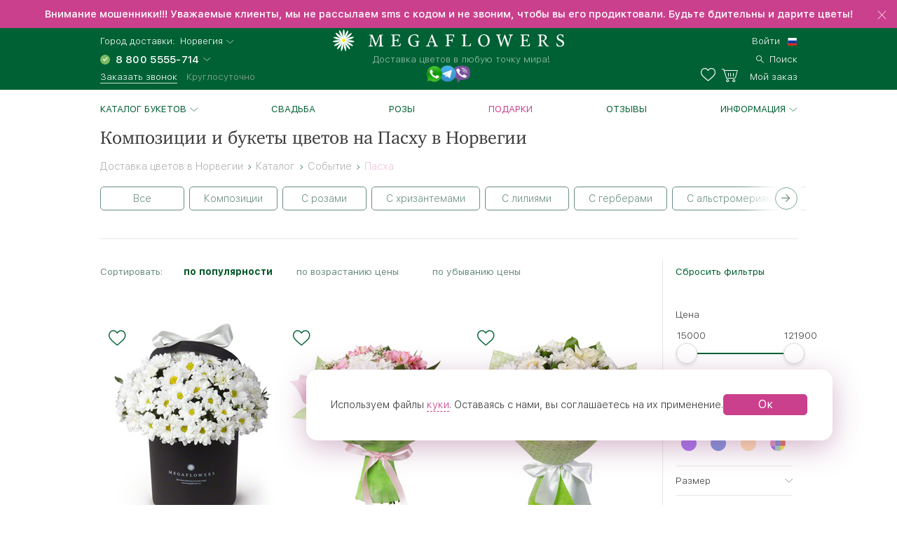

--- FILE ---
content_type: text/html; charset=UTF-8
request_url: https://norvegija.megaflowers.ru/filters/sobytie/pasha
body_size: 15079
content:
<!DOCTYPE html><html lang="ru"><head><meta charset="UTF-8"><title>Композиции из цветов на Пасху в Норвегии, купить букет с доставкой в интернет-магазине MegaFlowers</title><link rel="canonical" href="https://norvegija.megaflowers.ru/filters/sobytie/pasha"><meta name="viewport" content="width=device-width, initial-scale=1, maximum-scale=1, shrink-to-fit=no, viewport-fit=cover"><meta name="format-detection" content="telephone=no"><meta name="theme-color" content="#006134"><meta name="application-name" content="Цветы - megaflowers.ru"><meta name="msapplication-TileColor" content="#006134"><meta name="apple-itunes-app" content="app-id=1326072262"><meta name="yandex" content="noyaca"><meta name="csrf-param" content="_csrf">
    <meta name="csrf-token" content="Bocd4X2zbBh0x3OOUhGCoa0wyIHFR9U9rEq7x_qgJcEy_nW2ROoKaj2LFe0zIeDwxEC_8LIeh0f-KfjqsJRM9g==">
<link rel="preconnect" href="https://www.googletagmanager.com" crossorigin><link rel="preconnect" href="https://mc.yandex.ru" crossorigin><link rel="apple-touch-icon" sizes="57x57" href="/img/ico/apple-icon-57x57.png"><link rel="apple-touch-icon" sizes="60x60" href="/img/ico/apple-icon-60x60.png"><link rel="apple-touch-icon" sizes="72x72" href="/img/ico/apple-icon-72x72.png"><link rel="apple-touch-icon" sizes="76x76" href="/img/ico/apple-icon-76x76.png"><link rel="apple-touch-icon" sizes="114x114" href="/img/ico/apple-icon-114x114.png"><link rel="apple-touch-icon" sizes="120x120" href="/img/ico/apple-icon-120x120.png"><link rel="apple-touch-icon" sizes="144x144" href="/img/ico/apple-icon-144x144.png"><link rel="apple-touch-icon" sizes="152x152" href="/img/ico/apple-icon-152x152.png"><link rel="apple-touch-icon" sizes="180x180" href="/img/ico/apple-icon-180x180.png"><link rel="icon" type="image/png" sizes="192x192" href="/img/ico/android-icon-192x192.png"><link rel="icon" type="image/png" sizes="32x32" href="/img/ico/favicon-32x32.png"><link rel="icon" type="image/png" sizes="96x96" href="/img/ico/favicon-96x96.png"><link rel="icon" type="image/png" sizes="16x16" href="/img/ico/favicon-16x16.png"><link rel="shortcut icon" type="image/x-icon" href="/img/ico/favicon.ico"><link rel="manifest" href="/manifest.json"><link rel="stylesheet" href="https://megaflowers.ru/css/main-d63cb66d3a.css"><meta property="og:site_name" content="megaflowers.ru">
<meta property="og:url" content="https://norvegija.megaflowers.ru/filters/sobytie/pasha">
<meta property="og:locale" content="ru-RU">
<meta property="og:type" content="website">
<meta property="og:image" content="https://megaflowers.ru/upload/imgs/1200x1200.jpg">
<meta property="og:title" content="Композиции из цветов на Пасху в Норвегии, купить букет с доставкой в интернет-магазине MegaFlowers">
<meta name="description" content="Укрась праздник Пасхи цветочными композициями от компании MegaFlowers с круглосуточной доставкой по Норвегии. Букеты на любой вкус и кошелек. ✓ 100% гарантия свежести цветов. Бесплатный звонок ☎ 8 800-5555-714">
<meta property="og:description" content="Укрась праздник Пасхи цветочными композициями от компании MegaFlowers с круглосуточной доставкой по Норвегии. Букеты на любой вкус и кошелек. ✓ 100% гарантия свежести цветов. Бесплатный звонок ☎ 8 800-5555-714">
<meta name="keywords" content="цветы, композиции, Пасха, Норвегия"><script>(function(w,d,s,l,i){w[l]=w[l]||[];w[l].push({'gtm.start':new Date().getTime(),event:'gtm.js'});var f=d.getElementsByTagName(s)[0],j=d.createElement(s), dl = l != 'dataLayer' ? '&l=' + l : '';j.async=true;j.src='https://www.googletagmanager.com/gtm.js?id='+i+dl;f.parentNode.insertBefore(j,f);})(window,document,'script','dataLayer', 'GTM-TV6D7DC');</script><script>var pageConfig = {"languageId": 1,"langkey": "ru","cityId": 185800,"siteId": 1,"cityGeoName": "Норвегия","cityTimeZoneOffset": "1","configHash": "b105e68e5d773162af0b1c2462c85bab","remoteConfig": {"defaultcity":"181179","granica-koefficientov":"4000","defaultlangid":"1","defaultsite":"1","defaultcardid":"14","defaultpaymentid":"73","sdktinkoff":"bankovskoj-kartoj-cherez-tinkoff-bank-ip","birthdayAttachSkuId":"3132","defaultfreecardid":"3113","minprice":700,"linkFlamp":"https:\/\/chelyabinsk.flamp.ru\/firm\/megaflowers_set_salonov_cvetov-70000001034937811;https:\/\/chelyabinsk.flamp.ru\/firm\/megaflowers_set_salonov_cvetov-2111591606592425;https:\/\/chelyabinsk.flamp.ru\/firm\/megaflowers_set_salonov_cvetov-70000001021428858;https:\/\/chelyabinsk.flamp.ru\/firm\/megaflowers_set_salonov_cvetov-2111590608202814","is_main_seo_text":"1","enableInstaPhoto":"0","access-token":"042ba340e5b41ad54fcb31e3a1f1805c","dadatakey":"fe7a1ea65f5bc3b5c3e5f1a9a66a8e8b466cf6f0","15_minutes_text":"\u0412 \u0442\u0435\u0447\u0435\u043d\u0438\u0435 15 \u043c\u0438\u043d\u0443\u0442 \u0432\u0430\u043c \u043f\u043e\u0437\u0432\u043e\u043d\u0438\u0442 \u043c\u0435\u043d\u0435\u0434\u0436\u0435\u0440 \u0438 \u0443\u0442\u043e\u0447\u043d\u0438\u0442 \u0434\u0435\u0442\u0430\u043b\u0438 \u0437\u0430\u043a\u0430\u0437\u0430","ok.clientId":"1250803712","ok.appKey":"CBABMOILEBABABABA","ok.returnUrl":"https:\/\/megaflowers.ru\/sign-in-social","ok.scope":"VALUABLE_ACCESS;GET_EMAIL;PHOTO_CONTENT;LONG_ACCESS_TOKEN","vk.clientId":"5916214","vk.scope":"friends;email","vk.returnUrl":"https:\/\/megaflowers.ru\/sign-in-social","fb.clientId":"360574961008738","fb.scope":"email,public_profile,user_birthday,user_friends,user_location","fb.returnUrl":"https:\/\/megaflowers.ru\/sign-in-social"}};</script></head><body><noscript><iframe src="https://www.googletagmanager.com/ns.html?id=GTM-TV6D7DC" height="0" width="0" style="display:none;visibility:hidden"></iframe></noscript><div id="js-overlay"></div><link rel="stylesheet" href="https://megaflowers.ru/css/page-catalog-c65065b51f.css"><script>var catalog = {"id" : 33,"tagId" : null,"filter": ""}</script><div class="sidebar-info sidebar-sort left"><div class="sidebar-info--header"><div class="sidebar-info--header__wrapper"><div class="sidebar-info--header__arrow-back"><a href="" rel="nofollow"></a></div><div class="sidebar-info--header__name"><div class="div_h3">Сортировка</div></div></div></div><div class="sidebar-info--content"><div class="sidebar-info--content__wrapper"><div class="radio_wrapper"><input type="radio" id="radio4" name="radio" value="downPrice" class="no-sort catalog-sort__input radio__input"><label for="radio4" data-sort="downPrice" class="catalog-sort__label radio radio--size_l">без сортировки</label></div><div class="radio_wrapper"><input type="radio" id="radio1" name="radio" value="popular" checked class="catalog-sort__input radio__input"><label for="radio1" data-sort="popular" class="catalog-sort__label radio radio--size_l">по популярности</label></div><div class="radio_wrapper"><input type="radio" id="radio2" name="radio" value="downPrice" class="no-no-sort catalog-sort__input radio__input"><label for="radio2" data-sort="downPrice" class="catalog-sort__label radio radio--size_l">по возрастанию цены</label></div><div class="radio_wrapper"><input type="radio" id="radio3" name="radio" value="upPrice" class="catalog-sort__input radio__input"><label for="radio3" data-sort="upPrice" class="catalog-sort__label radio radio--size_l">по убыванию цены</label></div></div></div></div><div class="sidebar-info sidebar-filter"><div class="sidebar-info--header"><div class="sidebar-info--header__wrapper"><div class="sidebar-info--header__arrow-back sidebar-info--header__arrow-back-js"><a href="" rel="nofollow"></a></div><div class="sidebar-info--header__name"><div class="div_h3">Фильтры</div></div><div class="sidebar-info--header__right"><a href="" rel="nofollow" class="filter--reset">Сбросить</a></div></div></div><div class="sidebar-info--content"><div class="sidebar-info--content__wrapper"><div id="catalog-mobile-filter"></div></div></div></div><div class="l-content"><header class="header"><link rel="alternate" hreflang="ru" href="https://megaflowers.ru/filters/sobytie/pasha"><link rel="alternate" hreflang="en" href="https://megaflowers.com/filters/sobytie/pasha"><div class="header__adv header__adv--0" data-id="75"><div class="header__adv--message"><p>Внимание мошенники!!! Уважаемые клиенты, мы не рассылаем sms с кодом и не звоним, чтобы вы его продиктовали. Будьте бдительны и дарите цветы!</p></div><div class="header__close"></div></div><div class="header__main"><div class="header__inner"><div class="header__contacts"><div class="header__row"><span>Город доставки:</span>&nbsp;&nbsp;<div class="js-dropdown_city dropdown modal-city"><a rel="nofollow" class="select--link dropdown__button dropdown__button--shadow dropdown__button--arrow">Норвегия</a></div></div><div class="header__row"><select class="select select_phone"><option data-flag="ru" data-title="Russia">8 800 5555-714</option></select></div><div class="header__row"><a data-target="#call-modal" rel="nofollow" id="js-modal_recall" class="link link--small link--underline link--color_white">Заказать звонок</a><span class="freeAll">Круглосуточно</span></div></div><div class="header__logo"><a href="/" class="logo"><img src="/img/logo.svg" alt="logo" class="logo__img"><p class="logo__title">Доставка цветов в любую точку мира!</p></a><div class="social__logos--desktop"><a data-target="#contacts-modal" rel="nofollow" id="js-modal_contacts"><img src="/img/tripleicon.png" class="social__logos--desktop--img"></a></div></div><div class="header__actions"><div class="header__row header__row--city modal-city"><a href="#" rel="nofollow" class="select--link dropdown__button dropdown__button--arrow link--small">Норвегия</a><span class="header__row--city-text">Город доставки</span></div><div class="header__row"><div id="header__login" class="header__login"><a href="/signin" rel="nofollow" aria-label="signin" class="link link--small link--color_white">Войти</a></div><div class="header__language"><select class="select select_language"><option data-flag="ru" data-href="//megaflowers.ru" selected="1">Русский</option><option data-flag="us" data-href="//megaflowers.com">English</option></select></div></div><div class="header__row"><a href="#" rel="nofollow" aria-label="search" class="link link--small link--color_white header__search js-search-toggle"><span>Поиск</span></a></div><div class="header__row"><a href="/favorites" rel="nofollow" title="Избранное" aria-label="favorites" class="link link--small link--color_white header__heart"><span class="favorites-counter__count"></span></a><a href="/my-order" id="js-check-empty" rel="nofollow" aria-label="basket" class="link link--small link--color_white basket-counter"><span class="basket-counter__count"></span><span class="basket-counter__title">Мой заказ</span></a></div><div class="header__burger"><div class="menu-list__burger"><span></span><span></span><span></span></div></div></div></div></div><!--noindex--><form id="js-search"></form><!--/noindex--></header><div class="page p-catalog"><div class="menu-list__wrap"><nav class="l-wrap"><ul class="menu-list"><li class="menu-list__item" id="catalog-menu"><a href="/filters/all" class="menu-list__title menu-list__title--arrow">Каталог букетов</a><ul class="menu-list__sub-menu"><li class="sub-menu__item sub-menu__item--back"><a href="/filters/all" class="sub-menu__title sub-menu__title--back">Каталог букетов</a></li><li class="sub-menu__item sub-menu__item--all"><a href="/filters/all" class="sub-menu__title sub-menu__title--all">Посмотреть все товары</a></li><li class="sub-menu__category"><a href="/filters/khiti-prodazh" class="sub-menu__item sub-menu__title">Популярные букеты и цветы<div class="sub-menu__container"></div></a></li><li class="sub-menu__category"><a href="/filters/novinki" class="sub-menu__item sub-menu__title">Новинки<div class="sub-menu__container"></div></a></li><li class="sub-menu__category"><a href="/filters/cvetok" class="sub-menu__title sub-menu__title--category">Цветы</a><div class="sub-menu__container"><ul class="sub-menu__list"><li class="sub-menu__item sub-menu__item--back"><a href="/filters/cvetok" class="sub-menu__title sub-menu__title--back">Цветы</a></li><li class="sub-menu__item sub-menu__item--all"><a href="/filters/cvetok" class="sub-menu__title sub-menu__title--all">Посмотреть все товары</a></li><li class="sub-menu__item"><a href="/filters/cvetok/roza" class="sub-menu__title">Роза</a></li><li class="sub-menu__item"><a href="/filters/cvetok/giacinty" class="sub-menu__title">Гиацинты</a></li><li class="sub-menu__item"><a href="/filters/cvetok/hrizantema" class="sub-menu__title">Хризантема</a></li><li class="sub-menu__item"><a href="/filters/cvetok/tjulpan" class="sub-menu__title">Тюльпан</a></li><li class="sub-menu__item"><a href="/filters/cvetok/lilija" class="sub-menu__title">Лилия</a></li><li class="sub-menu__item"><a href="/filters/cvetok/gerbera" class="sub-menu__title">Гербера</a></li><li class="sub-menu__item"><a href="/filters/cvetok/orhideja" class="sub-menu__title">Орхидея</a></li><li class="sub-menu__item"><a href="/filters/cvetok/gvozdiki" class="sub-menu__title">Гвоздика</a></li><li class="sub-menu__item"><a href="/filters/cvetok/iris" class="sub-menu__title">Ирис</a></li><li class="sub-menu__item"><a href="/filters/cvetok/alstromerija" class="sub-menu__title">Альстромерия</a></li><li class="sub-menu__item"><a href="/filters/cvetok/eustoma" class="sub-menu__title">Эустома</a></li><li class="sub-menu__item"><a href="/filters/cvetok/statica" class="sub-menu__title">Статица</a></li><li class="sub-menu__item"><a href="/filters/cvetok/jekzotika" class="sub-menu__title">Экзотика</a></li></ul></div></li><li class="sub-menu__category"><a href="/filters/rozy" class="sub-menu__title sub-menu__title--category">Розы</a><div class="sub-menu__container"><ul class="sub-menu__list"><li class="sub-menu__item sub-menu__item--back"><a href="/filters/rozy" class="sub-menu__title sub-menu__title--back">Розы</a></li><li class="sub-menu__item sub-menu__item--all"><a href="/filters/rozy" class="sub-menu__title sub-menu__title--all">Посмотреть все товары</a></li><li class="sub-menu__item"><a href="/filters/rozy/krasnye-rozy" class="sub-menu__title">Красные розы</a></li><li class="sub-menu__item"><a href="/filters/rozy/belye-rozy" class="sub-menu__title">Белые розы</a></li><li class="sub-menu__item"><a href="/filters/rozy/kremovye-rozy" class="sub-menu__title">Кремовые розы</a></li><li class="sub-menu__item"><a href="/filters/rozy/rozovye-rozy" class="sub-menu__title">Розовые розы</a></li><li class="sub-menu__item"><a href="/filters/rozy/zheltye-rozy" class="sub-menu__title">Желтые розы</a></li><li class="sub-menu__item"><a href="/filters/rozy/oranzhevye-rozy" class="sub-menu__title">Оранжевые розы</a></li><li class="sub-menu__item"><a href="/filters/rozy/kustovye-rozy" class="sub-menu__title">Кустовые розы</a></li><li class="sub-menu__item"><a href="/filters/rozy/pionovidnye" class="sub-menu__title">Пионовидные розы</a></li><li class="sub-menu__item"><a href="/filters/rozy/rozy-gran-pri" class="sub-menu__title">Розы Гран-При</a></li><li class="sub-menu__item"><a href="/filters/rozy/kenijskie" class="sub-menu__title">Кенийские розы</a></li><li class="sub-menu__item"><a href="/filters/rozy/serdca-iz-roz" class="sub-menu__title">Сердца из роз</a></li></ul></div></li><li class="sub-menu__category"><a href="/filters/stoimost" class="sub-menu__title sub-menu__title--category">Стоимость</a><div class="sub-menu__container"><ul class="sub-menu__list"><li class="sub-menu__item sub-menu__item--back"><a href="/filters/stoimost" class="sub-menu__title sub-menu__title--back">Стоимость</a></li><li class="sub-menu__item sub-menu__item--all"><a href="/filters/stoimost" class="sub-menu__title sub-menu__title--all">Посмотреть все товары</a></li><li class="sub-menu__item"><a href="/filters/stoimost/menee-2000" class="sub-menu__title">менее 2000</a></li><li class="sub-menu__item"><a href="/filters/stoimost/2000-3500" class="sub-menu__title">2000-3500</a></li><li class="sub-menu__item"><a href="/filters/stoimost/3500-5000" class="sub-menu__title">3500-5000</a></li><li class="sub-menu__item"><a href="/filters/stoimost/bolee-5000" class="sub-menu__title">более 5000</a></li></ul></div></li><li class="sub-menu__category"><a href="/filters/sobytie" class="sub-menu__title sub-menu__title--category">Событие</a><div class="sub-menu__container"><ul class="sub-menu__list"><li class="sub-menu__item sub-menu__item--back"><a href="/filters/sobytie" class="sub-menu__title sub-menu__title--back">Событие</a></li><li class="sub-menu__item sub-menu__item--all"><a href="/filters/sobytie" class="sub-menu__title sub-menu__title--all">Посмотреть все товары</a></li><li class="sub-menu__item"><a href="/filters/sobytie/novyj-god" class="sub-menu__title">Новый год</a></li><li class="sub-menu__item"><a href="/filters/sobytie/8-marta" class="sub-menu__title">8 Марта</a></li><li class="sub-menu__item"><a href="/filters/sobytie/den-vljublennyh" class="sub-menu__title">14 февраля</a></li><li class="sub-menu__item"><a href="/filters/sobytie/den-pobedy" class="sub-menu__title">День Победы</a></li><li class="sub-menu__item"><a href="/filters/sobytie/pasha" class="sub-menu__title">Пасха</a></li><li class="sub-menu__item"><a href="/filters/sobytie/1-sentjabrja" class="sub-menu__title">1 Сентября</a></li><li class="sub-menu__item"><a href="/filters/sobytie/tatyanin-den" class="sub-menu__title">Татьянин День</a></li><li class="sub-menu__item"><a href="/filters/sobytie/den-rozhdenija" class="sub-menu__title">День Рождения</a></li><li class="sub-menu__item"><a href="/filters/sobytie/jubilej" class="sub-menu__title">Юбилей</a></li><li class="sub-menu__item"><a href="/filters/sobytie/poslednij-zvnok" class="sub-menu__title">Последний Звонок</a></li><li class="sub-menu__item"><a href="/filters/sobytie/den-uchitelja" class="sub-menu__title">День Учителя</a></li><li class="sub-menu__item"><a href="/filters/sobytie/den-materi" class="sub-menu__title">День Матери</a></li><li class="sub-menu__item"><a href="/filters/sobytie/chto-zakazat" class="sub-menu__title">Что заказать?</a></li><li class="sub-menu__item"><a href="/filters/sobytie/rozhdestvo" class="sub-menu__title">Рождество</a></li><li class="sub-menu__item"><a href="/filters/sobytie/23-fevralja" class="sub-menu__title">23 февраля</a></li><li class="sub-menu__item"><a href="/filters/sobytie/ljublju" class="sub-menu__title">Люблю</a></li><li class="sub-menu__item"><a href="/filters/sobytie/godovshchina-svadby" class="sub-menu__title">Годовщина свадьбы</a></li><li class="sub-menu__item"><a href="/filters/sobytie/rozhdenie-rebenka" class="sub-menu__title">Рождение ребенка</a></li><li class="sub-menu__item"><a href="/filters/sobytie/vypiska-iz-roddoma" class="sub-menu__title">Выписка из роддома</a></li><li class="sub-menu__item"><a href="/filters/sobytie/predlozhenie" class="sub-menu__title">Предложение</a></li><li class="sub-menu__item"><a href="/filters/sobytie/svadba" class="sub-menu__title">Свадьба</a></li><li class="sub-menu__item"><a href="/filters/sobytie/prosto-tak" class="sub-menu__title">Просто так</a></li><li class="sub-menu__item"><a href="/filters/sobytie/prosti" class="sub-menu__title">Прости</a></li><li class="sub-menu__item"><a href="/filters/sobytie/skuchaju" class="sub-menu__title">Скучаю</a></li><li class="sub-menu__item"><a href="/filters/sobytie/vyzdoravlivaj" class="sub-menu__title">Выздоравливай</a></li><li class="sub-menu__item"><a href="/filters/sobytie/professionalnyj-prazdnik" class="sub-menu__title">Профессиональный праздник</a></li><li class="sub-menu__item"><a href="/filters/sobytie/osobennyj-sluchaj" class="sub-menu__title">Особенный случай</a></li><li class="sub-menu__item"><a href="/filters/sobytie/traurnye-bukety" class="sub-menu__title">Сочувствие и траур</a></li></ul></div></li><li class="sub-menu__category"><a href="/filters/komu" class="sub-menu__title sub-menu__title--category">Кому</a><div class="sub-menu__container"><ul class="sub-menu__list"><li class="sub-menu__item sub-menu__item--back"><a href="/filters/komu" class="sub-menu__title sub-menu__title--back">Кому</a></li><li class="sub-menu__item sub-menu__item--all"><a href="/filters/komu" class="sub-menu__title sub-menu__title--all">Посмотреть все товары</a></li><li class="sub-menu__item"><a href="/filters/komu/muzhchine" class="sub-menu__title">Для мужчин</a></li><li class="sub-menu__item"><a href="/filters/komu/zhenshchine" class="sub-menu__title">Женщине</a></li><li class="sub-menu__item"><a href="/filters/komu/ljubimoj" class="sub-menu__title">Любимой</a></li><li class="sub-menu__item"><a href="/filters/komu/mame" class="sub-menu__title">Маме</a></li><li class="sub-menu__item"><a href="/filters/komu/nachalniku" class="sub-menu__title">Руководителю</a></li><li class="sub-menu__item"><a href="/filters/komu/kollege" class="sub-menu__title">Коллеге</a></li><li class="sub-menu__item"><a href="/filters/komu/zhene" class="sub-menu__title">Жене</a></li><li class="sub-menu__item"><a href="/filters/komu/dochke" class="sub-menu__title">Дочке</a></li><li class="sub-menu__item"><a href="/filters/komu/sestre" class="sub-menu__title">Сестре</a></li><li class="sub-menu__item"><a href="/filters/komu/podruge" class="sub-menu__title">Подруге</a></li><li class="sub-menu__item"><a href="/filters/komu/babushke" class="sub-menu__title">Бабушке</a></li><li class="sub-menu__item"><a href="/filters/komu/uchitelju" class="sub-menu__title">Учителю</a></li><li class="sub-menu__item"><a href="/filters/komu/detjam" class="sub-menu__title">Детям</a></li><li class="sub-menu__item"><a href="/filters/komu/seme" class="sub-menu__title">Семье</a></li></ul></div></li><li class="sub-menu__category"><a href="/filters/kompozicii" class="sub-menu__title sub-menu__title--category">Композиции</a><div class="sub-menu__container"><ul class="sub-menu__list"><li class="sub-menu__item sub-menu__item--back"><a href="/filters/kompozicii" class="sub-menu__title sub-menu__title--back">Композиции</a></li><li class="sub-menu__item sub-menu__item--all"><a href="/filters/kompozicii" class="sub-menu__title sub-menu__title--all">Посмотреть все товары</a></li><li class="sub-menu__item"><a href="/filters/kompozicii/v-shljapnyh-korobkah" class="sub-menu__title">В шляпных коробках</a></li><li class="sub-menu__item"><a href="/filters/kompozicii/v-korzinah" class="sub-menu__title">В корзинах</a></li><li class="sub-menu__item"><a href="/filters/kompozicii/v-derevyannyh-yashchikah" class="sub-menu__title">В деревянных ящиках</a></li><li class="sub-menu__item"><a href="/filters/kompozicii/v-steklyannyh-vazah" class="sub-menu__title">В стеклянных вазах</a></li><li class="sub-menu__item"><a href="/filters/kompozicii/nastolnye" class="sub-menu__title">Настольные</a></li><li class="sub-menu__item"><a href="/filters/kompozicii/igrushki-s-cvetami" class="sub-menu__title">С мягкими игрушками</a></li><li class="sub-menu__item"><a href="/filters/kompozicii/s-konfetami" class="sub-menu__title">С конфетами</a></li><li class="sub-menu__item"><a href="/filters/kompozicii/serdce-iz-cvetov" class="sub-menu__title">Сердце из цветов</a></li><li class="sub-menu__item"><a href="/filters/kompozicii/figury-iz-cvetov" class="sub-menu__title">Фигуры из цветов</a></li><li class="sub-menu__item"><a href="/filters/kompozicii/gorshechnye-rastenija" class="sub-menu__title">Горшечные растения</a></li></ul></div></li><li class="sub-menu__category"><a href="/filters/cveti-okhapkami" class="sub-menu__title sub-menu__title--category">Цветы охапками</a><div class="sub-menu__container"><ul class="sub-menu__list"><li class="sub-menu__item sub-menu__item--back"><a href="/filters/cveti-okhapkami" class="sub-menu__title sub-menu__title--back">Цветы охапками</a></li><li class="sub-menu__item sub-menu__item--all"><a href="/filters/cveti-okhapkami" class="sub-menu__title sub-menu__title--all">Посмотреть все товары</a></li><li class="sub-menu__item"><a href="/filters/cveti-okhapkami/rozy-ohapkami" class="sub-menu__title">Розы</a></li><li class="sub-menu__item"><a href="/filters/cveti-okhapkami/hrizantemy-ohapkami" class="sub-menu__title">Хризантемы</a></li><li class="sub-menu__item"><a href="/filters/cveti-okhapkami/tjulpany-ohapkami" class="sub-menu__title">Тюльпаны</a></li><li class="sub-menu__item"><a href="/filters/cveti-okhapkami/irisy-ohapkami" class="sub-menu__title">Ирисы</a></li></ul></div></li><li class="sub-menu__category"><a href="/filters/bolshie-bukety" class="sub-menu__item sub-menu__title">Мегабукеты<div class="sub-menu__container"></div></a></li></ul></li><li class="menu-list__item"><a href="/filters/sobytie/svadba" class="menu-list__title">Свадьба</a></li><li class="menu-list__item"><a href="/filters/cvetok/roza" class="menu-list__title">Розы</a></li><li class="menu-list__item"><a style="color:#ca408c;" href="/filters/all?additional:0" class="menu-list__title">Подарки</a></li><li class="menu-list__item"><a href="/reviews" class="menu-list__title">Отзывы</a></li><li class="menu-list__item" id="info"><a href="/filters/all" class="menu-list__title menu-list__title--arrow">Информация</a><ul class="menu-list__sub-menu menu-list__sub-menu--list"><li class="sub-menu__item sub-menu__item--back"><a href="/filters/all" class="sub-menu__title sub-menu__title--back">Информация</a><li class="sub-menu__category sub-menu__category--list"><a href="/delivery" class="sub-menu__item sub-menu__title">Доставка</a></li><li class="sub-menu__category sub-menu__category--list"><a href="/payment" class="sub-menu__item sub-menu__title">Оплата</a></li><li class="sub-menu__category sub-menu__category--list"><a href="/garantii" class="sub-menu__item sub-menu__title">Гарантии</a></li><li class="sub-menu__category sub-menu__category--list"><a href="/porjadok-oformlenija-zakaza" class="sub-menu__item sub-menu__title">Как заказать</a></li><li class="sub-menu__category sub-menu__category--list"><a href="/chasto-zadavaemye-voprosy" class="sub-menu__item sub-menu__title">Вопрос-ответ</a></li><li class="sub-menu__category sub-menu__category--list"><a href="/o-nas" class="sub-menu__item sub-menu__title">О компании</a></li><li class="sub-menu__category sub-menu__category--list"><a href="http://mega-partner.ru/?utm_source=site&amp;utm_medium=cpc&amp;utm_term=megaflowers.ru&amp;utm_campaign=1" class="sub-menu__item sub-menu__title">Франшиза</a></li><li class="sub-menu__category sub-menu__category--list"><a href="/kontakty" class="sub-menu__item sub-menu__title">Контакты</a></li></li></ul></li><li class="menu-list__item menu-list__item--lk"><a href="/signin" class="menu-list__title">Личный кабинет</a></li><div class="sidebar__footer"><div class="sidebar__row"><span>Город доставки:</span></div><div class="sidebar__row"><div class="modal-city"><a href="#" class="select--link link link--base link--arrow"><span>Норвегия</span></a></div></div><div class="sidebar__row"><a href="tel:88005555714" id="js-select-phone-mobile" class="link link--proven">8 800 5555-714</a></div><div class="sidebar__row"><a id="js-recall-mobile" class="link link--base link--underline link--underline_base"><span>Заказать звонок</span></a></div><div class="sidebar__row sidebar__row--between"><div class="social__logos--mobile"><a href="viber://add?number=79193051052"><img src="/img/viber.png" class="social__logos--mobile--img"></a><a href="https://wa.me/79507308076"><img src="/img/ws.png" class="social__logos--mobile--img"></a><a href="https://twitter.com/megaflowers"><img src="/img/twitter.png" class="social__logos--mobile--img"></a></div></div><div class="sidebar__row sidebar__row--between"><button id="js-select-language-mobile" class="link link--arrow">Русский</button></div></div></ul></nav></div><div class="mobile-breadcrumbs"><a href="/filters/sobytie" class="link">Событие</a></div><div class="mobile-filters invisible"><div class="triggers"><div class="sort"><a href="" rel="nofollow">Сортировка</a></div><div class="filters"><a href="" rel="nofollow">Фильтры</a></div></div></div><div class="mobile-tags invisible"><div id="tags"></div></div><div class="l-section catalog"><div class="spin-container"><div class="lds-spin" style="100%;height:100%"><div><div></div></div><div><div></div></div><div><div></div></div><div><div></div></div><div><div></div></div><div><div></div></div><div><div></div></div><div><div></div></div></div></div><div class="l-wrap"><div class="l-container"><h1 class="catalog-h1 hiddenMobile col col--12">Композиции и букеты цветов на Пасху в Норвегии</h1><div class="breadcrumbs-container col col--12 col--12_xs"><div class="breadcrumbs" itemscope itemtype="http://schema.org/BreadcrumbList"><span class="breadcrumb-item" itemprop="itemListElement" itemscope itemtype="http://schema.org/ListItem"><a itemscope itemtype="http://schema.org/Thing" itemprop="item" href="/"><span itemprop="name">Доставка цветов в Норвегии</span></a><meta itemprop="position" content="0"></span><span class="next"></span><span class="breadcrumb-item" itemprop="itemListElement" itemscope itemtype="http://schema.org/ListItem"><a itemscope itemtype="http://schema.org/Thing" itemprop="item" href="/filters/all"><span itemprop="name">Каталог</span></a><meta itemprop="position" content="1"></span><span class="next"></span><span class="breadcrumb-item" itemprop="itemListElement" itemscope itemtype="http://schema.org/ListItem"><a itemscope itemtype="http://schema.org/Thing" itemprop="item" href="/filters/sobytie"><span itemprop="name">Событие</span></a><meta itemprop="position" content="2"></span><span class="next"></span><span class="breadcrumb-item" itemprop="itemListElement" itemscope itemtype="http://schema.org/ListItem"><span itemscope itemtype="http://schema.org/Thing" itemprop="item"><span itemprop="name">Пасха</span></span><meta itemprop="position" content="3"></span></div></div><!--noindex--><div class="tags l-section--m_30"><div class="tags-list tags-container col col--12 col--12_xs"><div class="button-container"><div class="tags-button btn-prev"><svg class="image" xmlns="http://www.w3.org/2000/svg"><path d="M15.369 6.364c.341 0 .631.285.631.636 0 .354-.283.636-.631.636h-13.204l5.285 5.277c.249.249.248.651 0 .9-.249.249-.651.248-.9 0l-6.364-6.364c-.249-.249-.248-.651 0-.9l6.364-6.363c.249-.249.651-.248.9 0 .249.249.248.651 0 .9l-5.285 5.277h13.204z"></path></svg></div><div class="tags-button btn-next"><svg class="image" xmlns="http://www.w3.org/2000/svg"><path d="M.631 6.364c-.341 0-.631.285-.631.636 0 .354.283.636.631.636h13.204l-5.285 5.277c-.249.249-.248.651 0 .9.249.249.651.248.9 0l6.364-6.364c.249-.249.248-.651 0-.9l-6.364-6.363c-.249-.249-.651-.248-.9 0-.249.249-.248.651 0 .9l5.285 5.277h-13.204z"></path></svg></div></div><div class="tags-track"><div class=" tag__item"><a href="/filters/sobytie/pasha/vse-bykety" data-id="177" data-href="/filters/sobytie/pasha/vse-bykety" data-code="vse-bykety" data-section="33" rel="noopener" class="button button--border tags-anchor">Все</a></div><div class=" tag__item"><a href="/filters/sobytie/pasha/kompozicions" data-id="286" data-href="/filters/sobytie/pasha/kompozicions" data-code="kompozicions" data-section="33" rel="noopener" class="button button--border tags-anchor">Композиции</a></div><div class=" tag__item"><a href="/filters/sobytie/pasha/rose" data-id="238" data-href="/filters/sobytie/pasha/rose" data-code="rose" data-section="33" rel="noopener" class="button button--border tags-anchor">С розами</a></div><div class=" tag__item"><a href="/filters/sobytie/pasha/chrysanthemum" data-id="240" data-href="/filters/sobytie/pasha/chrysanthemum" data-code="chrysanthemum" data-section="33" rel="noopener" class="button button--border tags-anchor">С хризантемами</a></div><div class=" tag__item"><a href="/filters/sobytie/pasha/lily" data-id="241" data-href="/filters/sobytie/pasha/lily" data-code="lily" data-section="33" rel="noopener" class="button button--border tags-anchor">С лилиями</a></div><div class=" tag__item"><a href="/filters/sobytie/pasha/gerber" data-id="248" data-href="/filters/sobytie/pasha/gerber" data-code="gerber" data-section="33" rel="noopener" class="button button--border tags-anchor">С герберами</a></div><div class=" tag__item"><a href="/filters/sobytie/pasha/alstroemeria" data-id="249" data-href="/filters/sobytie/pasha/alstroemeria" data-code="alstroemeria" data-section="33" rel="noopener" class="button button--border tags-anchor">С альстромериями</a></div><div class=" tag__item"><a href="/filters/sobytie/pasha/irisy" data-id="250" data-href="/filters/sobytie/pasha/irisy" data-code="irisy" data-section="33" rel="noopener" class="button button--border tags-anchor">С ирисами</a></div><div class=" tag__item"><a href="/filters/sobytie/pasha/eustom" data-id="251" data-href="/filters/sobytie/pasha/eustom" data-code="eustom" data-section="33" rel="noopener" class="button button--border tags-anchor">С эустомой</a></div></div></div></div><!--/noindex--><div class="col col--12 l-section__catalog--m_30"><hr></div><div id="catalog-container" class="catalog-container col col--8x col--12_xs fix-sort"><div class="l-section--small l-section--small-catalog"><div class="catalog-sort"><p class="catalog-sort__head">Сортировать:<div class="catalog-sort__items"><a class="catalog-sort__item catalog-sort__item--current" href="#">по популярности</a><a class="catalog-sort__item" href="#">по возрастанию цены</a><a class="catalog-sort__item" href="#">по убыванию цены</a></div></p></div></div><div class="col col--4 col--6_s col--6_xs catalog__item"><div class="product"><div class="product__wrap"><div class="product__top"><div class="good-item__good--size"><div class="good-item__good--size-width">28 см</div><div class="good-item__good--size-height">30 см</div></div></div><div class="active product__description" id="block-16543606201419"><div class="product__img"><a href="/bouquets/kompoziciya-skromnica"><img src="/img/empty.svg" data-original="https://cdn.megaflowers.ru/upload/thumbs/250-300/ed/af/edafb8a322c624476a8ef3cb737a892e.jpg" data-srcset="https://cdn.megaflowers.ru/upload/thumbs/400-480/ed/af/edafb8a322c624476a8ef3cb737a892e.jpg 2x" alt="Букет из цветов &quot;Композиция &quot;Скромница&quot;&quot; 28 - 30 см."></a></div><div class="product__name"><a href="/bouquets/kompoziciya-skromnica">Композиция &quot;Скромница&quot;</a></div><div class="product__info"><div class="product__price">27&nbsp;920&nbsp;₽</div></div><div class="product__actions"><a href="/bouquets/kompoziciya-skromnica" data-id="846" data-sku="1419" class="button product__pay">Купить</a></div></div></div><div class="product__like" data-id="846" data-sku="1419" title="Добавить букет в избранное" data-title="Убрать букет из избранного"></div><div class="product__cart--tablet product__pay" data-id="846" data-sku="1419"></div></div></div><div class="col col--4 col--6_s col--6_xs catalog__item"><div class="product"><div class="product__label"><img src="https://cdn.megaflowers.ru/upload/cb/1c/cb1c719337ee19292a90f0b10d18e6f4.png" srcset="https://cdn.megaflowers.ru/upload/94/a3/94a38439d282af4e0aeefc2d910f5a9d.png 2x" alt="Хит продаж" title="Хит продаж"></div><div class="product__wrap"><div class="product__top"><div class="col col--4"><input type="radio" id="188573472725" name="rad-188573472715" value="Малый" class="product__set-sku"><label for="188573472725"><span>Малый</span><span>20-35 см</span></label></div><div class="col col--4"><input type="radio" id="188573472726" name="rad-188573472715" value="Средний" checked="1" class="product__set-sku"><label for="188573472726"><span>Средний</span><span>25-35 см</span></label></div><div class="col col--4"><input type="radio" id="188573472727" name="rad-188573472715" value="Большой" class="product__set-sku"><label for="188573472727"><span>Большой</span><span>35-35 см</span></label></div></div><div class=" product__description" id="block-188573472725"><div class="product__img"><a href="/bouquets/buket-rozovie-shchechki?sku_id=25"><img src="/img/empty.svg" data-original="https://cdn.megaflowers.ru/upload/thumbs/250-300/d6/c5/d6c596ac3592b3c1de35832b2d03f1eb.jpg" data-srcset="https://cdn.megaflowers.ru/upload/thumbs/400-480/d6/c5/d6c596ac3592b3c1de35832b2d03f1eb.jpg 2x" alt="Букет из цветов &quot;Букет &quot;Розовые щечки&quot;&quot; 20 - 35 см."></a></div><div class="product__name"><a href="/bouquets/buket-rozovie-shchechki?sku_id=25"></a></div><div class="product__info"><div class="product__price">18&nbsp;760&nbsp;₽</div></div><div class="product__actions"><a href="/bouquets/buket-rozovie-shchechki?sku_id=25" data-id="15" data-sku="25" class="button product__pay">Купить</a></div></div><div class="active product__description" id="block-188573472726"><div class="product__img"><a href="/bouquets/buket-rozovie-shchechki"><img src="/img/empty.svg" data-original="https://cdn.megaflowers.ru/upload/thumbs/250-300/e2/44/e244491b5cacc61a5464b5f10d7f73f9.jpg" data-srcset="https://cdn.megaflowers.ru/upload/thumbs/400-480/e2/44/e244491b5cacc61a5464b5f10d7f73f9.jpg 2x" alt="Букет из цветов &quot;Букет &quot;Розовые щечки&quot;&quot; 25 - 35 см."></a></div><div class="product__name"><a href="/bouquets/buket-rozovie-shchechki">Букет &quot;Розовые щечки&quot;</a></div><div class="product__info"><div class="product__price">32&nbsp;010&nbsp;₽</div></div><div class="product__actions"><a href="/bouquets/buket-rozovie-shchechki" data-id="15" data-sku="26" class="button product__pay">Купить</a></div></div><div class=" product__description" id="block-188573472727"><div class="product__img"><a href="/bouquets/buket-rozovie-shchechki?sku_id=27"><img src="/img/empty.svg" data-original="https://cdn.megaflowers.ru/upload/thumbs/250-300/6c/40/6c4056ddf054567b6cce8ccc4031cd3c.jpg" data-srcset="https://cdn.megaflowers.ru/upload/thumbs/400-480/6c/40/6c4056ddf054567b6cce8ccc4031cd3c.jpg 2x" alt="Букет из цветов &quot;Букет &quot;Розовые щечки&quot;&quot; 35 - 35 см."></a></div><div class="product__name"><a href="/bouquets/buket-rozovie-shchechki?sku_id=27"></a></div><div class="product__info"><div class="product__price">64&nbsp;150&nbsp;₽</div></div><div class="product__actions"><a href="/bouquets/buket-rozovie-shchechki?sku_id=27" data-id="15" data-sku="27" class="button product__pay">Купить</a></div></div></div><div class="product__like" data-id="15" data-sku="26" title="Добавить букет в избранное" data-title="Убрать букет из избранного"></div><div class="product__cart--tablet product__pay" data-id="15" data-sku="26"></div></div></div><div class="col col--4 col--6_s col--6_xs catalog__item"><div class="product"><div class="product__wrap"><div class="product__top"><div class="good-item__good--size"><div class="good-item__good--size-width">30 см</div><div class="good-item__good--size-height">50 см</div></div></div><div class="active product__description" id="block-10375233111047"><div class="product__img"><a href="/bouquets/buket-s-prazdnikom"><img src="/img/empty.svg" data-original="https://cdn.megaflowers.ru/upload/thumbs/250-300/4c/ed/4cede19804311493a942c099fc0694b9.jpg" data-srcset="https://cdn.megaflowers.ru/upload/thumbs/400-480/4c/ed/4cede19804311493a942c099fc0694b9.jpg 2x" alt="Букет из цветов &quot;Букет &quot;С праздником!&quot;&quot; 30 - 50 см."></a></div><div class="product__name"><a href="/bouquets/buket-s-prazdnikom">Букет &quot;С праздником!&quot;</a></div><div class="product__info"><div class="product__price">45&nbsp;830&nbsp;₽</div></div><div class="product__actions"><a href="/bouquets/buket-s-prazdnikom" data-id="667" data-sku="1047" class="button product__pay">Купить</a></div></div></div><div class="product__like" data-id="667" data-sku="1047" title="Добавить букет в избранное" data-title="Убрать букет из избранного"></div><div class="product__cart--tablet product__pay" data-id="667" data-sku="1047"></div></div></div><div class="col col--4 col--6_s col--6_xs catalog__item"><div class="product"><div class="product__wrap"><div class="product__top"><div class="col col--4"><input type="radio" id="94702652096" name="rad-94702652064" value="Малый" class="product__set-sku"><label for="94702652096"><span>Малый</span><span>20-35 см</span></label></div><div class="col col--4"><input type="radio" id="94702652097" name="rad-94702652064" value="Средний" checked="1" class="product__set-sku"><label for="94702652097"><span>Средний</span><span>30-35 см</span></label></div><div class="col col--4"><input type="radio" id="94702652098" name="rad-94702652064" value="Большой" class="product__set-sku"><label for="94702652098"><span>Большой</span><span>50-35 см</span></label></div></div><div class=" product__description" id="block-94702652096"><div class="product__img"><a href="/bouquets/buket-belij-angel?sku_id=96"><img src="/img/empty.svg" data-original="https://cdn.megaflowers.ru/upload/thumbs/250-300/2d/06/2d06f92e09d91aa9b1f7b1adb62d4e12.jpg" data-srcset="https://cdn.megaflowers.ru/upload/thumbs/400-480/2d/06/2d06f92e09d91aa9b1f7b1adb62d4e12.jpg 2x" alt="Букет из цветов &quot;Букет &quot;Белый ангел&quot;&quot; 20 - 35 см."></a></div><div class="product__name"><a href="/bouquets/buket-belij-angel?sku_id=96"></a></div><div class="product__info"><div class="product__price">18&nbsp;680&nbsp;₽</div></div><div class="product__actions"><a href="/bouquets/buket-belij-angel?sku_id=96" data-id="64" data-sku="96" class="button product__pay">Купить</a></div></div><div class="active product__description" id="block-94702652097"><div class="product__img"><a href="/bouquets/buket-belij-angel"><img src="/img/empty.svg" data-original="https://cdn.megaflowers.ru/upload/thumbs/250-300/4a/01/4a0134e5943a5100d07d9bd51df0b170.jpg" data-srcset="https://cdn.megaflowers.ru/upload/thumbs/400-480/4a/01/4a0134e5943a5100d07d9bd51df0b170.jpg 2x" alt="Букет из цветов &quot;Букет &quot;Белый ангел&quot;&quot; 30 - 35 см."></a></div><div class="product__name"><a href="/bouquets/buket-belij-angel">Букет &quot;Белый ангел&quot;</a></div><div class="product__info"><div class="product__price">35&nbsp;280&nbsp;₽</div></div><div class="product__actions"><a href="/bouquets/buket-belij-angel" data-id="64" data-sku="97" class="button product__pay">Купить</a></div></div><div class=" product__description" id="block-94702652098"><div class="product__img"><a href="/bouquets/buket-belij-angel?sku_id=98"><img src="/img/empty.svg" data-original="https://cdn.megaflowers.ru/upload/thumbs/250-300/1d/3d/1d3de0bbe47ac5e25afae519903cda85.jpg" data-srcset="https://cdn.megaflowers.ru/upload/thumbs/400-480/1d/3d/1d3de0bbe47ac5e25afae519903cda85.jpg 2x" alt="Букет из цветов &quot;Букет &quot;Белый ангел&quot;&quot; 50 - 35 см."></a></div><div class="product__name"><a href="/bouquets/buket-belij-angel?sku_id=98"></a></div><div class="product__info"><div class="product__price">53&nbsp;110&nbsp;₽</div></div><div class="product__actions"><a href="/bouquets/buket-belij-angel?sku_id=98" data-id="64" data-sku="98" class="button product__pay">Купить</a></div></div></div><div class="product__like" data-id="64" data-sku="97" title="Добавить букет в избранное" data-title="Убрать букет из избранного"></div><div class="product__cart--tablet product__pay" data-id="64" data-sku="97"></div></div></div><div class="col col--4 col--6_s col--6_xs catalog__item"><div class="product"><div class="product__wrap"><div class="product__top"><div class="good-item__good--size"><div class="good-item__good--size-width">40 см</div><div class="good-item__good--size-height">45 см</div></div></div><div class="active product__description" id="block-19600926901448"><div class="product__img"><a href="/bouquets/buket-ocharovashka"><img src="/img/empty.svg" data-original="https://cdn.megaflowers.ru/upload/thumbs/250-300/f4/4c/f44c94a169f412ade250b1b5f74871a1.jpg" data-srcset="https://cdn.megaflowers.ru/upload/thumbs/400-480/f4/4c/f44c94a169f412ade250b1b5f74871a1.jpg 2x" alt="Букет из цветов &quot;Букет &quot;Очаровашка&quot;&quot; 40 - 45 см."></a></div><div class="product__name"><a href="/bouquets/buket-ocharovashka">Букет &quot;Очаровашка&quot;</a></div><div class="product__info"><div class="product__price">46&nbsp;240&nbsp;₽</div></div><div class="product__actions"><a href="/bouquets/buket-ocharovashka" data-id="871" data-sku="1448" class="button product__pay">Купить</a></div></div></div><div class="product__like" data-id="871" data-sku="1448" title="Добавить букет в избранное" data-title="Убрать букет из избранного"></div><div class="product__cart--tablet product__pay" data-id="871" data-sku="1448"></div></div></div><div class="col col--4 col--6_s col--6_xs catalog__item"><div class="product"><div class="product__wrap"><div class="product__top"><div class="good-item__good--size"><div class="good-item__good--size-width">35 см</div><div class="good-item__good--size-height">45 см</div></div></div><div class="active product__description" id="block-19309020971080"><div class="product__img"><a href="/bouquets/buket-simfoniya"><img src="/img/empty.svg" data-original="https://cdn.megaflowers.ru/upload/thumbs/250-300/43/90/43903d9bf02fe04c4063afb27fadbed5.jpg" data-srcset="https://cdn.megaflowers.ru/upload/thumbs/400-480/43/90/43903d9bf02fe04c4063afb27fadbed5.jpg 2x" alt="Букет из цветов &quot;Букет &quot;Симфония&quot;&quot; 35 - 45 см."></a></div><div class="product__name"><a href="/bouquets/buket-simfoniya">Букет &quot;Симфония&quot;</a></div><div class="product__info"><div class="product__price">45&nbsp;180&nbsp;₽</div></div><div class="product__actions"><a href="/bouquets/buket-simfoniya" data-id="684" data-sku="1080" class="button product__pay">Купить</a></div></div></div><div class="product__like" data-id="684" data-sku="1080" title="Добавить букет в избранное" data-title="Убрать букет из избранного"></div><div class="product__cart--tablet product__pay" data-id="684" data-sku="1080"></div></div></div><div class="col col--4 col--6_s col--6_xs catalog__item"><div class="product"><div class="product__wrap"><div class="product__top"><div class="good-item__good--size"><div class="good-item__good--size-width">35 см</div><div class="good-item__good--size-height">35 см</div></div></div><div class="active product__description" id="block-12424703941086"><div class="product__img"><a href="/bouquets/buket-teplie-chuvstva"><img src="/img/empty.svg" data-original="https://cdn.megaflowers.ru/upload/thumbs/250-300/d8/f7/d8f7feb80574788333a5a14af91f2323.jpg" data-srcset="https://cdn.megaflowers.ru/upload/thumbs/400-480/d8/f7/d8f7feb80574788333a5a14af91f2323.jpg 2x" alt="Букет из цветов &quot;Букет &quot;Теплые чувства&quot;&quot; 35 - 35 см."></a></div><div class="product__name"><a href="/bouquets/buket-teplie-chuvstva">Букет &quot;Теплые чувства&quot;</a></div><div class="product__info"><div class="product__price">26&nbsp;940&nbsp;₽</div></div><div class="product__actions"><a href="/bouquets/buket-teplie-chuvstva" data-id="686" data-sku="1086" class="button product__pay">Купить</a></div></div></div><div class="product__like" data-id="686" data-sku="1086" title="Добавить букет в избранное" data-title="Убрать букет из избранного"></div><div class="product__cart--tablet product__pay" data-id="686" data-sku="1086"></div></div></div><div class="col col--4 col--6_s col--6_xs catalog__item"><div class="product"><div class="product__label"><img src="https://cdn.megaflowers.ru/upload/cb/1c/cb1c719337ee19292a90f0b10d18e6f4.png" srcset="https://cdn.megaflowers.ru/upload/94/a3/94a38439d282af4e0aeefc2d910f5a9d.png 2x" alt="Хит продаж" title="Хит продаж"></div><div class="product__wrap"><div class="product__top"><div class="col col--4"><input type="radio" id="151488037337" name="rad-151488037323" value="Малый" class="product__set-sku"><label for="151488037337"><span>Малый</span><span>15-30 см</span></label></div><div class="col col--4"><input type="radio" id="151488037338" name="rad-151488037323" value="Средний" checked="1" class="product__set-sku"><label for="151488037338"><span>Средний</span><span>25-35 см</span></label></div><div class="col col--4"><input type="radio" id="151488037339" name="rad-151488037323" value="Большой" class="product__set-sku"><label for="151488037339"><span>Большой</span><span>35-35 см</span></label></div></div><div class=" product__description" id="block-151488037337"><div class="product__img"><a href="/bouquets/buket-radostnij-den?sku_id=37"><img src="/img/empty.svg" data-original="https://cdn.megaflowers.ru/upload/thumbs/250-300/51/c9/51c9995fa186277135a3fb946c5f83fa.jpg" data-srcset="https://cdn.megaflowers.ru/upload/thumbs/400-480/51/c9/51c9995fa186277135a3fb946c5f83fa.jpg 2x" alt="Букет из цветов &quot;Букет &quot;Радостный день&quot;&quot; 15 - 30 см."></a></div><div class="product__name"><a href="/bouquets/buket-radostnij-den?sku_id=37"></a></div><div class="product__info"><div class="product__price">22&nbsp;850&nbsp;₽</div></div><div class="product__actions"><a href="/bouquets/buket-radostnij-den?sku_id=37" data-id="23" data-sku="37" class="button product__pay">Купить</a></div></div><div class="active product__description" id="block-151488037338"><div class="product__img"><a href="/bouquets/buket-radostnij-den"><img src="/img/empty.svg" data-original="https://cdn.megaflowers.ru/upload/thumbs/250-300/d8/b0/d8b0cf28ba965ed667396ef295c7000a.jpg" data-srcset="https://cdn.megaflowers.ru/upload/thumbs/400-480/d8/b0/d8b0cf28ba965ed667396ef295c7000a.jpg 2x" alt="Букет из цветов &quot;Букет &quot;Радостный день&quot;&quot; 25 - 35 см."></a></div><div class="product__name"><a href="/bouquets/buket-radostnij-den">Букет &quot;Радостный день&quot;</a></div><div class="product__info"><div class="product__price">33&nbsp;320&nbsp;₽</div></div><div class="product__actions"><a href="/bouquets/buket-radostnij-den" data-id="23" data-sku="38" class="button product__pay">Купить</a></div></div><div class=" product__description" id="block-151488037339"><div class="product__img"><a href="/bouquets/buket-radostnij-den?sku_id=39"><img src="/img/empty.svg" data-original="https://cdn.megaflowers.ru/upload/thumbs/250-300/26/cb/26cb28d104b2ea4c46961d986d657bc4.jpg" data-srcset="https://cdn.megaflowers.ru/upload/thumbs/400-480/26/cb/26cb28d104b2ea4c46961d986d657bc4.jpg 2x" alt="Букет из цветов &quot;Букет &quot;Радостный день&quot;&quot; 35 - 35 см."></a></div><div class="product__name"><a href="/bouquets/buket-radostnij-den?sku_id=39"></a></div><div class="product__info"><div class="product__price">62&nbsp;760&nbsp;₽</div></div><div class="product__actions"><a href="/bouquets/buket-radostnij-den?sku_id=39" data-id="23" data-sku="39" class="button product__pay">Купить</a></div></div></div><div class="product__like" data-id="23" data-sku="38" title="Добавить букет в избранное" data-title="Убрать букет из избранного"></div><div class="product__cart--tablet product__pay" data-id="23" data-sku="38"></div></div></div><div class="col col--4 col--6_s col--6_xs catalog__item"><div class="product"><div class="product__wrap"><div class="product__top"><div class="good-item__good--size"><div class="good-item__good--size-width">25 см</div><div class="good-item__good--size-height">45 см</div></div></div><div class="active product__description" id="block-1620661740148"><div class="product__img"><a href="/bouquets/buket-iz-15-belikh-khrizantem"><img src="/img/empty.svg" data-original="https://cdn.megaflowers.ru/upload/thumbs/250-300/9c/96/9c9632239060c5ec8c17b7a88a7d7b5a.jpg" data-srcset="https://cdn.megaflowers.ru/upload/thumbs/400-480/9c/96/9c9632239060c5ec8c17b7a88a7d7b5a.jpg 2x" alt="Букет из цветов &quot;Букет из 15 белых хризантем&quot; 25 - 45 см."></a></div><div class="product__name"><a href="/bouquets/buket-iz-15-belikh-khrizantem">Букет из 15 белых хризантем</a></div><div class="product__info"><div class="product__price">45&nbsp;340&nbsp;₽</div></div><div class="product__actions"><a href="/bouquets/buket-iz-15-belikh-khrizantem" data-id="107" data-sku="148" class="button product__pay">Купить</a></div></div></div><div class="product__like" data-id="107" data-sku="148" title="Добавить букет в избранное" data-title="Убрать букет из избранного"></div><div class="product__cart--tablet product__pay" data-id="107" data-sku="148"></div></div></div><div class="col col--4 col--6_s col--6_xs catalog__item"><div class="product"><div class="product__wrap"><div class="product__top"></div><div class="product__colors" colors="colors"><div class="product__color"><input class="color__input product__set-sku" type="radio" name="rad-298745490594" id="298745490857" value="4" checked="1"><label for="298745490857" class="color color--belij"></label></div></div><div class=" product__description" id="block-298745490848"><div class="product__img"><a href="/bouquets/buket-iz-khrizantem?sku_id=848"><img src="/img/empty.svg" data-original="https://cdn.megaflowers.ru/upload/thumbs/250-300/b8/70/b8709fa0706d6a6bafe0fa0946b8eeb1.jpg" data-srcset="https://cdn.megaflowers.ru/upload/thumbs/400-480/b8/70/b8709fa0706d6a6bafe0fa0946b8eeb1.jpg 2x" alt="Букет из цветов &quot;Букет из хризантем &quot; 35 - 45 см."></a></div><div class="product__name"><a href="/bouquets/buket-iz-khrizantem?sku_id=848"></a></div><div class="product__info"><div class="product__price">41&nbsp;250&nbsp;₽</div></div><div class="product__actions"><a href="/bouquets/buket-iz-khrizantem?sku_id=848" data-id="594" data-sku="848" class="button product__pay">Купить</a></div></div><div class="active product__description" id="block-298745490857"><div class="product__img"><a href="/bouquets/buket-iz-khrizantem"><img src="/img/empty.svg" data-original="https://cdn.megaflowers.ru/upload/thumbs/250-300/8b/90/8b904d09417701c84b42920a7dccea4d.jpg" data-srcset="https://cdn.megaflowers.ru/upload/thumbs/400-480/8b/90/8b904d09417701c84b42920a7dccea4d.jpg 2x" alt="Букет из цветов &quot;Букет из хризантем &quot; 35 - 45 см."></a></div><div class="product__name"><a href="/bouquets/buket-iz-khrizantem">Букет из хризантем </a></div><div class="product__info"><div class="product__price">40&nbsp;600&nbsp;₽</div></div><div class="product__actions"><a href="/bouquets/buket-iz-khrizantem" data-id="594" data-sku="857" class="button product__pay">Купить</a></div></div></div><div class="product__like" data-id="594" data-sku="857" title="Добавить букет в избранное" data-title="Убрать букет из избранного"></div><div class="product__cart--tablet product__pay" data-id="594" data-sku="857"></div></div></div><div class="col col--4 col--6_s col--6_xs catalog__item"><div class="product"><div class="product__wrap"><div class="product__top"><div class="good-item__good--size"><div class="good-item__good--size-width">40 см</div><div class="good-item__good--size-height">35 см</div></div></div><div class="active product__description" id="block-1097311405549"><div class="product__img"><a href="/bouquets/buket-belosnezhka"><img src="/img/empty.svg" data-original="https://cdn.megaflowers.ru/upload/thumbs/250-300/7e/88/7e8874d9d352843ef2ae916b3edeefe0.jpg" data-srcset="https://cdn.megaflowers.ru/upload/thumbs/400-480/7e/88/7e8874d9d352843ef2ae916b3edeefe0.jpg 2x" alt="Букет из цветов &quot;Букет &quot;Белоснежка&quot;&quot; 40 - 35 см."></a></div><div class="product__name"><a href="/bouquets/buket-belosnezhka">Букет &quot;Белоснежка&quot;</a></div><div class="product__info"><div class="product__price">46&nbsp;400&nbsp;₽</div></div><div class="product__actions"><a href="/bouquets/buket-belosnezhka" data-id="493" data-sku="549" class="button product__pay">Купить</a></div></div></div><div class="product__like" data-id="493" data-sku="549" title="Добавить букет в избранное" data-title="Убрать букет из избранного"></div><div class="product__cart--tablet product__pay" data-id="493" data-sku="549"></div></div></div><div class="col col--4 col--6_s col--6_xs catalog__item"><div class="product"><div class="product__label"><img src="https://cdn.megaflowers.ru/upload/cb/1c/cb1c719337ee19292a90f0b10d18e6f4.png" srcset="https://cdn.megaflowers.ru/upload/94/a3/94a38439d282af4e0aeefc2d910f5a9d.png 2x" alt="Хит продаж" title="Хит продаж"></div><div class="product__wrap"><div class="product__top"><div class="good-item__good--size"><div class="good-item__good--size-width">20 см</div><div class="good-item__good--size-height">35 см</div></div></div><div class="active product__description" id="block-10450605761506"><div class="product__img"><a href="/bouquets/buket-rumyanec"><img src="/img/empty.svg" data-original="https://cdn.megaflowers.ru/upload/thumbs/250-300/5c/d5/5cd58a819c70be225853890c5916d650.jpg" data-srcset="https://cdn.megaflowers.ru/upload/thumbs/400-480/5c/d5/5cd58a819c70be225853890c5916d650.jpg 2x" alt="Букет из цветов &quot;Букет &quot;Румянец&quot;&quot; 20 - 35 см."></a></div><div class="product__name"><a href="/bouquets/buket-rumyanec">Букет &quot;Румянец&quot;</a></div><div class="product__info"><div class="product__price">15&nbsp;080&nbsp;₽</div></div><div class="product__actions"><a href="/bouquets/buket-rumyanec" data-id="900" data-sku="1506" class="button product__pay">Купить</a></div></div></div><div class="product__like" data-id="900" data-sku="1506" title="Добавить букет в избранное" data-title="Убрать букет из избранного"></div><div class="product__cart--tablet product__pay" data-id="900" data-sku="1506"></div></div></div><div class="col col--4 col--6_s col--6_xs catalog__item"><div class="product"><div class="product__label"><img src="https://cdn.megaflowers.ru/upload/cb/1c/cb1c719337ee19292a90f0b10d18e6f4.png" srcset="https://cdn.megaflowers.ru/upload/94/a3/94a38439d282af4e0aeefc2d910f5a9d.png 2x" alt="Хит продаж" title="Хит продаж"></div><div class="product__wrap"><div class="product__top"><div class="good-item__good--size"><div class="good-item__good--size-width">15 см</div><div class="good-item__good--size-height">30 см</div></div></div><div class="active product__description" id="block-14394825941508"><div class="product__img"><a href="/bouquets/buket-schastlivoe-vremya"><img src="/img/empty.svg" data-original="https://cdn.megaflowers.ru/upload/thumbs/250-300/da/20/da20a57185a4e46890d6aa0a6452be28.jpg" data-srcset="https://cdn.megaflowers.ru/upload/thumbs/400-480/da/20/da20a57185a4e46890d6aa0a6452be28.jpg 2x" alt="Букет из цветов &quot;Букет &quot;Счастливое время&quot;&quot; 15 - 30 см."></a></div><div class="product__name"><a href="/bouquets/buket-schastlivoe-vremya">Букет &quot;Счастливое время&quot;</a></div><div class="product__info"><div class="product__price">19&nbsp;170&nbsp;₽</div></div><div class="product__actions"><a href="/bouquets/buket-schastlivoe-vremya" data-id="902" data-sku="1508" class="button product__pay">Купить</a></div></div></div><div class="product__like" data-id="902" data-sku="1508" title="Добавить букет в избранное" data-title="Убрать букет из избранного"></div><div class="product__cart--tablet product__pay" data-id="902" data-sku="1508"></div></div></div><div class="col col--4 col--6_s col--6_xs catalog__item"><div class="product"><div class="product__wrap"><div class="product__top"><div class="good-item__good--size"><div class="good-item__good--size-width">25 см</div><div class="good-item__good--size-height">70 см</div></div></div><div class="active product__description" id="block-1675957313149"><div class="product__img"><a href="/bouquets/buket-svet-zvezdi"><img src="/img/empty.svg" data-original="https://cdn.megaflowers.ru/upload/thumbs/250-300/3c/25/3c257f00353874eb3c82272bbb0430f6.jpg" data-srcset="https://cdn.megaflowers.ru/upload/thumbs/400-480/3c/25/3c257f00353874eb3c82272bbb0430f6.jpg 2x" alt="Букет из цветов &quot;Букет &quot;Свет звезды&quot;&quot; 25 - 70 см."></a></div><div class="product__name"><a href="/bouquets/buket-svet-zvezdi">Букет &quot;Свет звезды&quot;</a></div><div class="product__info"><div class="product__price">28&nbsp;570&nbsp;₽</div></div><div class="product__actions"><a href="/bouquets/buket-svet-zvezdi" data-id="108" data-sku="149" class="button product__pay">Купить</a></div></div></div><div class="product__like" data-id="108" data-sku="149" title="Добавить букет в избранное" data-title="Убрать букет из избранного"></div><div class="product__cart--tablet product__pay" data-id="108" data-sku="149"></div></div></div><div class="col col--4 col--6_s col--6_xs catalog__item"><div class="product"><div class="product__wrap"><div class="product__top"><div class="good-item__good--size"><div class="good-item__good--size-width">30 см</div><div class="good-item__good--size-height">35 см</div></div></div><div class="active product__description" id="block-864630339354"><div class="product__img"><a href="/bouquets/buket-belij-zamok"><img src="/img/empty.svg" data-original="https://cdn.megaflowers.ru/upload/thumbs/250-300/44/92/4492c1b7d59744239d5e942a3b2cac84.jpg" data-srcset="https://cdn.megaflowers.ru/upload/thumbs/400-480/44/92/4492c1b7d59744239d5e942a3b2cac84.jpg 2x" alt="Букет из цветов &quot;Букет &quot;Белый замок&quot;&quot; 30 - 35 см."></a></div><div class="product__name"><a href="/bouquets/buket-belij-zamok">Букет &quot;Белый замок&quot;</a></div><div class="product__info"><div class="product__price">83&nbsp;210&nbsp;₽</div></div><div class="product__actions"><a href="/bouquets/buket-belij-zamok" data-id="307" data-sku="354" class="button product__pay">Купить</a></div></div></div><div class="product__like" data-id="307" data-sku="354" title="Добавить букет в избранное" data-title="Убрать букет из избранного"></div><div class="product__cart--tablet product__pay" data-id="307" data-sku="354"></div></div></div><div class="col col--4 col--6_s col--6_xs catalog__item"><div class="product"><div class="product__wrap"><div class="product__top"><div class="good-item__good--size"><div class="good-item__good--size-width">40 см</div><div class="good-item__good--size-height">50 см</div></div></div><div class="active product__description" id="block-9977902031422"><div class="product__img"><a href="/bouquets/buket-pishnij-bal"><img src="/img/empty.svg" data-original="https://cdn.megaflowers.ru/upload/thumbs/250-300/82/f3/82f32b4427a0663768dee7d77eda40f1.jpg" data-srcset="https://cdn.megaflowers.ru/upload/thumbs/400-480/82/f3/82f32b4427a0663768dee7d77eda40f1.jpg 2x" alt="Букет из цветов &quot;Букет &quot;Пышный бал&quot;&quot; 40 - 50 см."></a></div><div class="product__name"><a href="/bouquets/buket-pishnij-bal">Букет &quot;Пышный бал&quot;</a></div><div class="product__info"><div class="product__price">41&nbsp;090&nbsp;₽</div></div><div class="product__actions"><a href="/bouquets/buket-pishnij-bal" data-id="849" data-sku="1422" class="button product__pay">Купить</a></div></div></div><div class="product__like" data-id="849" data-sku="1422" title="Добавить букет в избранное" data-title="Убрать букет из избранного"></div><div class="product__cart--tablet product__pay" data-id="849" data-sku="1422"></div></div></div><div class="col col--4 col--6_s col--6_xs catalog__item"><div class="product"><div class="product__wrap"><div class="product__top"><div class="good-item__good--size"><div class="good-item__good--size-width">35 см</div><div class="good-item__good--size-height">35 см</div></div></div><div class="active product__description" id="block-1733042126540"><div class="product__img"><a href="/bouquets/buket-muza"><img src="/img/empty.svg" data-original="https://cdn.megaflowers.ru/upload/thumbs/250-300/42/d3/42d3626212fd4b2ae85c610bb3cfbcf1.jpg" data-srcset="https://cdn.megaflowers.ru/upload/thumbs/400-480/42/d3/42d3626212fd4b2ae85c610bb3cfbcf1.jpg 2x" alt="Букет из цветов &quot;Букет &quot;Муза&quot;&quot; 35 - 35 см."></a></div><div class="product__name"><a href="/bouquets/buket-muza">Букет &quot;Муза&quot;</a></div><div class="product__info"><div class="product__price">68&nbsp;820&nbsp;₽</div></div><div class="product__actions"><a href="/bouquets/buket-muza" data-id="486" data-sku="540" class="button product__pay">Купить</a></div></div></div><div class="product__like" data-id="486" data-sku="540" title="Добавить букет в избранное" data-title="Убрать букет из избранного"></div><div class="product__cart--tablet product__pay" data-id="486" data-sku="540"></div></div></div><div class="col col--4 col--6_s col--6_xs catalog__item"><div class="product"><div class="product__wrap"><div class="product__top"><div class="good-item__good--size"><div class="good-item__good--size-width">30 см</div><div class="good-item__good--size-height">35 см</div></div></div><div class="active product__description" id="block-130714193531"><div class="product__img"><a href="/bouquets/buket-legkoe-probuzhdenie"><img src="/img/empty.svg" data-original="https://cdn.megaflowers.ru/upload/thumbs/250-300/c9/5b/c95b28fb3ff536c43144af844dba13c6.jpg" data-srcset="https://cdn.megaflowers.ru/upload/thumbs/400-480/c9/5b/c95b28fb3ff536c43144af844dba13c6.jpg 2x" alt="Букет из цветов &quot;Букет &quot;Легкое пробуждение&quot;&quot; 30 - 35 см."></a></div><div class="product__name"><a href="/bouquets/buket-legkoe-probuzhdenie">Букет &quot;Легкое пробуждение&quot;</a></div><div class="product__info"><div class="product__price">30&nbsp;700&nbsp;₽</div></div><div class="product__actions"><a href="/bouquets/buket-legkoe-probuzhdenie" data-id="19" data-sku="31" class="button product__pay">Купить</a></div></div></div><div class="product__like" data-id="19" data-sku="31" title="Добавить букет в избранное" data-title="Убрать букет из избранного"></div><div class="product__cart--tablet product__pay" data-id="19" data-sku="31"></div></div></div></div><div id="loaded-container" class="catalog-container col col--8x col--12_xs fix-sort"></div><div class="catalog-filter col col--2x"><div id="catalog-filter"><filter-catalog></filter-catalog></div></div></div><div class="catalog-seo" id="js-canshow-seo"><!--noindex--><div class="catalog-seo__container"><div class="catalog-seo__block"><p class="catalog-seo__text"><p>В каталоге нет подходящего букета? Воспользуйтесь <a href="/master-zero">конструктором</a>, чтобы собрать свою идеальную композицию!</p></p></div></div><!--/noindex--></div></div></div><div id="attach-modal" class="modal"><div class="modal__container modal--size_big"><a rel="nofollow" class="modal__close"></a><div class="modal__body modal__body_nomargin"><div class="l-container"><div class="col-12"><div id="attach-details"></div></div></div></div></div></div></div><div id="order-status"></div><div class="footer"><div class="l-wrap"><div class="footer__head"><div class="l-container"><div class="col col--6 footer__contacts"><div class="footer__contacts_phone"><a href="tel:88005555714">8 800 5555-714</a></div><div class="footer__contacts_email"><a href="mailto:info@megaflowers.ru">info@megaflowers.ru</a></div></div><div class="col col--6 footer__socials"><a href="https://itunes.apple.com/ru/app/megaflowers/id1326072262?mt=8" target="_blank" rel="nofollow noopener" aria-label="application" class="social social--no-square social--appstore"></a><!-- a(href="https://www.facebook.com/megaflowers", target="_blank", rel="nofollow noopener", aria-label="facebook").social.social--square.social--facebook --><a href="https://vk.com/megaflowersclub" target="_blank" rel="nofollow noopener" aria-label="vk" class="social social--square social--vk"></a><!-- a(href="https://www.instagram.com/megaflowersclub/", target="_blank", rel="nofollow noopener", aria-label="instagram").social.social--square.social--instagram --><a href="https://ok.ru/megaflowers" target="_blank" rel="nofollow noopener" aria-label="ok" class="social social--square social--ok"></a><a href="https://twitter.com/megaflowers" target="_blank" rel="nofollow noopener" aria-label="twitter" class="social social--square social--twitter"></a></div></div></div><div class="footer__menu"><div class="l-container"><div class="col col--3 col--4_s col--12_xs"><div class="footer__menu_category"><div class="footer__menu_item"><div class="footer__menu_title">О компании</div></div><ul class="footer__menu_list"><li class="footer__menu_item"><a class="mf-anchor " href="/o-nas">О нас</a></li><li class="footer__menu_item"><a class="mf-anchor " href="/reviews">Отзывы</a></li><li class="footer__menu_item"><a class="mf-anchor " href="/kontakty">Контакты</a></li><li class="footer__menu_item"><a class="mf-anchor " href="/nashi-lica">Наши лица</a></li><li class="footer__menu_item"><a class="mf-anchor " href="/video">Видеогалерея</a></li><li class="footer__menu_item"><a class="mf-anchor " href="/news">Новости</a></li><li class="footer__menu_item"><a class="mf-anchor " href="/articles">Полезные статьи</a></li></ul></div></div><div class="col col--3 col--4_s col--12_xs"><div class="footer__menu_category"><div class="footer__menu_item"><div class="footer__menu_title">Сотрудничество</div></div><ul class="footer__menu_list"><li class="footer__menu_item"><a class="mf-anchor " href="http://mega-partner.ru/?utm_source=site&amp;utm_medium=cpc&amp;utm_term=megaflowers.ru&amp;utm_campaign=1">Франшиза</a></li><li class="footer__menu_item"><a class="mf-anchor " href="/korporativnaja-programma">Корпоративным клиентам</a></li><li class="footer__menu_item"><a class="mf-anchor " href="/partnery-megaflowers">Партнеры Megaflowers</a></li><li class="footer__menu_item"><a class="mf-anchor " href="/smi">Пресс-центр</a></li></ul></div><div class="footer__menu_category"><div class="footer__menu_item"><div class="footer__menu_title">Услуги</div></div><ul class="footer__menu_list"><li class="footer__menu_item"><a class="mf-anchor " href="/najti-druga">Найти друга</a></li><li class="footer__menu_item"><a class="mf-anchor " href="/anonimnaya-dostavka-cvetov">Анонимная доставка цветов</a></li><li class="footer__menu_item"><a class="mf-anchor " href="/dostavka-cvetov-za-granicu">Доставка цветов за границу</a></li><li class="footer__menu_item"><a class="mf-anchor " href="/foto-poluchatelya-buketa">Фото получателя</a></li></ul></div></div><div class="col col--3 col--4_s col--12_xs"><div class="footer__menu_category"><div class="footer__menu_item"><div class="footer__menu_title">Специальные предложения</div></div><ul class="footer__menu_list"><li class="footer__menu_item"><a class="mf-anchor " href="/sistema-skidok-dlja-postojannyh-klientov">Накопительные скидки</a></li><li class="footer__menu_item"><a class="mf-anchor " href="/filters/all?additional:13">Дополнения к букету</a></li></ul></div><div class="footer__menu_category"><div class="footer__menu_item"><div class="footer__menu_title">Личный кабинет</div></div><ul class="footer__menu_list"><li class="footer__menu_item"><a class="mf-anchor " href="/signin">Вход</a></li><li class="footer__menu_item"><a class="mf-anchor " href="/register">Регистрация</a></li></ul></div></div><div class="col col--3 col--4_s col--12_xs"><div class="footer__menu_category"><div class="footer__menu_item"><div class="footer__menu_title">Помощь</div></div><ul class="footer__menu_list"><li class="footer__menu_item"><a class="mf-anchor " href="/delivery">Доставка</a></li><li class="footer__menu_item"><a class="mf-anchor " href="/payment">Оплата</a></li><li class="footer__menu_item"><a class="mf-anchor " href="/garantii">Гарантии</a></li><li class="footer__menu_item"><a class="mf-anchor " href="/porjadok-oformlenija-zakaza">Как заказать</a></li><li class="footer__menu_item"><a class="mf-anchor " href="/chasto-zadavaemye-voprosy">Вопрос-ответ</a></li><li class="footer__menu_item"><a class="mf-anchor " href="/politika-obrabotki-personalnyh-dannyh">Обработка персональных данных</a></li><li class="footer__menu_item"><a class="mf-anchor " href="/publichnyj-dogovor-oferta">Договор-оферта</a></li><li class="footer__menu_item"><a class="mf-anchor " href="/pravila-predostavlenija-uslug">Правила предоставления услуг</a></li><li class="footer__menu_item"><a class="mf-anchor chat-open-link" href="/filter/#">Задать вопрос</a></li><li class="footer__menu_item"><a class="mf-anchor " href="/articles/kak-prodlit-zhizn-buketa">Как продлить жизнь букета</a></li></ul></div></div></div></div><div class="footer__copir"><span>© 2005-2026 Megaflowers</span></div><a href="#" rel="nofollow" id="js-scroll-button" class="button button--scroll"><span class="button__title">Наверх</span></a></div></div><div id="call-modal" class="modal"><div class="modal__container modal--size_small"><!--noindex--><form><a ref="nofollow" class="modal__close"></a><p class="modal__title">Укажите номер вашего телефона и время, когда вам будет удобно принять звонок.</p><div class="modal__body"><div class="l-container"><div id="js-recall-modal"></div></div></div><div class="modal__actions"><a rel="nofollow" class="button button_bright modal__submit">Позвоните мне!</a></div></form><!--/noindex--></div></div><div id="contacts-modal" class="modal"><div class="modal__container modal--size_small"><!--noindex--><form><a ref="nofollow" class="modal__close"></a><p class="modal__title">Связь с персональным менеджером</p><div class="modal__body"><div class="l-container"><div id="js-contacts-modal"></div></div></div></form><!--/noindex--></div></div><div id="edit-site-modal" class="modal"><div class="modal__container modal--size_small"><!--noindex--><form><a ref="nofollow" class="modal__close"></a><p class="modal__title">Оставьте Ваше замечание к сайту.</p><div class="modal__body"><div class="l-container"><div id="js-edit-site-modal"></div></div></div></form><!--/noindex--></div></div><div id="subscribe-modal" class="modal"><div class="modal__container modal--size_small"><!--noindex--><form><a ref="nofollow" class="modal__close"></a><p class="modal__title"></p><div class="modal__body"><div class="l-container"><div id="js-subscribe-modal"></div></div></div></form><!--/noindex--></div></div><div id="marketing-modal" class="modal"><div class="modal__container modal--size_small"><!--noindex--><form><a ref="nofollow" class="modal__close"></a><p class="modal__title"></p><div class="modal__body"><div class="l-container"><div id="js-marketing-modal"></div></div></div></form><!--/noindex--></div></div><div id="thk-modal" class="modal"><div class="modal__container modal--size_small"><a ref="nofollow" class="modal__close"></a><p class="modal__title modal__title--big">Заказ звонка принят</p><div class="modal__body"><div class="l-container"><div class="col-12"><p id="js-thk-timer" class="modal__timer text-center"></p><p id="js-thk-message" class="text-center"></p></div></div></div></div></div><div id="thk-subscribe-modal" class="modal"><div class="modal__container modal--size_small"><a ref="nofollow" class="modal__close"></a><p class="modal__title modal__title--big">Спасибо, за подписку на нашу рассылку.</p></div></div><div id="thk-remark-modal" class="modal"><div class="modal__container modal--size_small"><a ref="nofollow" class="modal__close"></a><p class="modal__title modal__title--big">Спасибо за Ваше замечание.</p><div class="modal__body"><div class="l-container"><div class="col-12"><p>Берём в работу.</p></div></div></div></div></div><div id="info-modal" class="modal"><div class="modal__container modal--size_small"><a ref="nofollow" class="modal__close"></a><p class="modal__title modal__title--big"></p><div class="modal__body"><div class="l-container"><div class="col-12"><p id="js-info-message" class="text-center"></p></div></div></div></div></div><div id="error-modal" class="modal"><div class="modal__container modal--size_small"><a ref="nofollow" class="modal__close"></a><p class="modal__title modal__title--big">Произошла ошибка</p><div class="modal__body"><div class="l-container"><div class="col-12"><p id="js-error-message" class="text-center"></p><p class="text-center">Приносим извинения за доставленные неудобства</p></div></div></div></div></div><div id="cartInfo" class="modal"><div class="modal__container modal--size_small"><a ref="nofollow" class="modal__close"></a><p class="modal__title modal__title--big">Товар добавлен в корзину</p><div class="modal__body"><div class="l-container"><div class="col-12"><a href="/my-order" class="button">перейти в корзину</a></div></div></div></div></div><div id="cartEmpty" class="modal"><div class="modal__container modal--size_small"><a ref="nofollow" class="modal__close"></a><p class="modal__title modal__title--big">Корзина пуста</p><div class="modal__body"><div class="l-container"><div class="col-12"><p>В вашей корзине нет товаров</p><a href="/filters/all" class="button">перейти в каталог</a></div></div></div></div></div><div id="city-modal" class="modal"><div class="modal__container modal--size_big"><!--noindex--><form><a ref="nofollow" class="modal__close"></a><div class="modal__body modal__body--margins"><div class="l-container"><div class="tab"><div class="row tab__controls"><a data-target="#russia--sidebar" rel="nofollow" class="tab__control tab__control--size_l tab__control--margin tab__control--active">Доставка по России</a><a data-target="#international--sidebar" rel="nofollow" class="tab__control tab__control--size_l tab__control--margin">Международная доставка</a></div><div><div class="modal__modal_h2 div_h2">Выбeрите город доставки</div><div>Текущий регион: <b>Норвегия</b></div></div><div class="l-row"><div class="input__container input--fullw"><input type="text" placeholder="Введите название города или страны" autocomplete="off" id="js-city-input--sidebar" class="input input--fullw"><div class="input__search-results input__search-results--mobile"></div></div><div class="subtitle">Пожалуйста, выберите город, куда вы хотите доставить букет. От выбранного города будет зависеть финальная цена и ассортимент</div></div><div class="row tab__container"><!--noindex--><ul id="russia--sidebar" class="tab__item tab__item--active"><div class="col col--3 col--6_xs"><li><a href="//megaflowers.ru/filters/sobytie/pasha" rel="nofollow" class="link link--block">Москва</a></li><li><a href="//cheljabinsk.megaflowers.ru/filters/sobytie/pasha" rel="nofollow" class="link link--block">Челябинск</a></li><li><a href="//adler.megaflowers.ru/filters/sobytie/pasha" rel="nofollow" class="link link--block">Адлер</a></li><li><a href="//astrahan.megaflowers.ru/filters/sobytie/pasha" rel="nofollow" class="link link--block">Астрахань</a></li><li><a href="//belgorod.megaflowers.ru/filters/sobytie/pasha" rel="nofollow" class="link link--block">Белгород</a></li><li><a href="//vladivostok.megaflowers.ru/filters/sobytie/pasha" rel="nofollow" class="link link--block">Владивосток</a></li><li><a href="//volgograd.megaflowers.ru/filters/sobytie/pasha" rel="nofollow" class="link link--block">Волгоград</a></li></div><div class="col col--3 col--6_xs"><li><a href="//voronezh.megaflowers.ru/filters/sobytie/pasha" rel="nofollow" class="link link--block">Воронеж</a></li><li><a href="//ekaterinburg.megaflowers.ru/filters/sobytie/pasha" rel="nofollow" class="link link--block">Екатеринбург</a></li><li><a href="//irkutsk.megaflowers.ru/filters/sobytie/pasha" rel="nofollow" class="link link--block">Иркутск</a></li><li><a href="//kazan.megaflowers.ru/filters/sobytie/pasha" rel="nofollow" class="link link--block">Казань</a></li><li><a href="//kopejsk.megaflowers.ru/filters/sobytie/pasha" rel="nofollow" class="link link--block">Копейск</a></li><li><a href="//krasnojarsk.megaflowers.ru/filters/sobytie/pasha" rel="nofollow" class="link link--block">Красноярск</a></li><li><a href="//miass.megaflowers.ru/filters/sobytie/pasha" rel="nofollow" class="link link--block">Миасс</a></li></div><div class="col col--3 col--6_xs"><li><a href="//novosibirsk.megaflowers.ru/filters/sobytie/pasha" rel="nofollow" class="link link--block">Новосибирск</a></li><li><a href="//omsk.megaflowers.ru/filters/sobytie/pasha" rel="nofollow" class="link link--block">Омск</a></li><li><a href="//penza.megaflowers.ru/filters/sobytie/pasha" rel="nofollow" class="link link--block">Пенза</a></li><li><a href="//perm.megaflowers.ru/filters/sobytie/pasha" rel="nofollow" class="link link--block">Пермь</a></li><li><a href="//samara.megaflowers.ru/filters/sobytie/pasha" rel="nofollow" class="link link--block">Самара</a></li><li><a href="//sankt-peterburg.megaflowers.ru/filters/sobytie/pasha" rel="nofollow" class="link link--block">Санкт-Петербург</a></li><li><a href="//sochi.megaflowers.ru/filters/sobytie/pasha" rel="nofollow" class="link link--block">Сочи</a></li></div><div class="col col--3 col--6_xs"><li><a href="//surgut.megaflowers.ru/filters/sobytie/pasha" rel="nofollow" class="link link--block">Сургут</a></li><li><a href="//troick-cheljab-obl.megaflowers.ru/filters/sobytie/pasha" rel="nofollow" class="link link--block">Троицк (Челяб. обл.)</a></li><li><a href="//tula.megaflowers.ru/filters/sobytie/pasha" rel="nofollow" class="link link--block">Тула</a></li><li><a href="//uljanovsk.megaflowers.ru/filters/sobytie/pasha" rel="nofollow" class="link link--block">Ульяновск</a></li><li><a href="//ufa.megaflowers.ru/filters/sobytie/pasha" rel="nofollow" class="link link--block">Уфа</a></li><li><a href="//habarovsk.megaflowers.ru/filters/sobytie/pasha" rel="nofollow" class="link link--block">Хабаровск</a></li><li><a href="//juzhnouralsk.megaflowers.ru/filters/sobytie/pasha" rel="nofollow" class="link link--block">Южноуральск</a></li><li><!--/noindex--><a href="/cities/rossija" rel="nofollow" class="link link--block link--current">Все города</a><!--noindex--></li></div></ul><!--/noindex--><!--noindex--><ul id="international--sidebar" class="tab__item"><div class="info">Минимальная сумма заказа на страны (кроме России) составляет 3700 руб.</div><div class="col col--3 col--6_xs"><li><a href="//awstralija.megaflowers.ru/filters/sobytie/pasha" rel="nofollow" class="link link--block">Австралия</a></li><li><a href="//awstrija.megaflowers.ru/filters/sobytie/pasha" rel="nofollow" class="link link--block">Австрия</a></li><li><a href="//bolgarija.megaflowers.ru/filters/sobytie/pasha" rel="nofollow" class="link link--block">Болгария</a></li><li><a href="//brazilija.megaflowers.ru/filters/sobytie/pasha" rel="nofollow" class="link link--block">Бразилия</a></li><li><a href="//velikobritanija.megaflowers.ru/filters/sobytie/pasha" rel="nofollow" class="link link--block">Великобритания</a></li><li><a href="//germanija.megaflowers.ru/filters/sobytie/pasha" rel="nofollow" class="link link--block">Германия</a></li><li><a href="//grecija.megaflowers.ru/filters/sobytie/pasha" rel="nofollow" class="link link--block">Греция</a></li></div><div class="col col--3 col--6_xs"><li><a href="//egipet.megaflowers.ru/filters/sobytie/pasha" rel="nofollow" class="link link--block">Египет</a></li><li><a href="//indija.megaflowers.ru/filters/sobytie/pasha" rel="nofollow" class="link link--block">Индия</a></li><li><a href="//irlandija.megaflowers.ru/filters/sobytie/pasha" rel="nofollow" class="link link--block">Ирландия</a></li><li><a href="//italija.megaflowers.ru/filters/sobytie/pasha" rel="nofollow" class="link link--block">Италия</a></li><li><a href="//kanada.megaflowers.ru/filters/sobytie/pasha" rel="nofollow" class="link link--block">Канада</a></li><li><a href="//kitaj.megaflowers.ru/filters/sobytie/pasha" rel="nofollow" class="link link--block">Китай</a></li><li><a href="//meksika.megaflowers.ru/filters/sobytie/pasha" rel="nofollow" class="link link--block">Мексика</a></li></div><div class="col col--3 col--6_xs"><li><a href="//monako.megaflowers.ru/filters/sobytie/pasha" rel="nofollow" class="link link--block">Монако</a></li><li><a href="#" rel="nofollow" class="link link--block link--current">Норвегия</a></li><li><a href="//polsha.megaflowers.ru/filters/sobytie/pasha" rel="nofollow" class="link link--block">Польша</a></li><li><a href="//ssha.megaflowers.ru/filters/sobytie/pasha" rel="nofollow" class="link link--block">Соединённые Штаты Америки</a></li><li><a href="//turcija.megaflowers.ru/filters/sobytie/pasha" rel="nofollow" class="link link--block">Турция</a></li><li><a href="//francija.megaflowers.ru/filters/sobytie/pasha" rel="nofollow" class="link link--block">Франция</a></li><li><a href="//shvecija.megaflowers.ru/filters/sobytie/pasha" rel="nofollow" class="link link--block">Швеция</a></li></div><div class="col col--3 col--6_xs"><li><a href="//juzhnaja-afrika.megaflowers.ru/filters/sobytie/pasha" rel="nofollow" class="link link--block">Южно-Африканская Республика</a></li><li><a href="//japonija.megaflowers.ru/filters/sobytie/pasha" rel="nofollow" class="link link--block">Япония</a></li><li><!--/noindex--><a href="/cities/ves-mir" rel="nofollow" class="link link--block link--current">Все города</a><!--noindex--></li></div></ul><!--/noindex--></div></div></div></div></form><!--/noindex--></div></div></div><script src="https://megaflowers.ru/js/common-d98068c1c8.js"></script><script src="https://megaflowers.ru/js/page-catalog-a304a1ec18.js"></script><div id="callback-overlay"></div><div id="chats-button" class="circle-button-chats"></div><div class="notify-cookie"><div class="notify-cookie--text"><span>Используем файлы <a class="link link--bright" href="/politika-obrabotki-personalnyh-dannyh">куки</a>. Оставаясь с нами, вы соглашаетесь на их применение.</span><div class="notify-cookie--btn"><a class="button button--mini notify-cookie--link-btn">Ок</a></div></div></div></body><script>if ('serviceWorker' in navigator) {navigator.serviceWorker.register('/OneSignalSDKWorker.js');}</script></html>